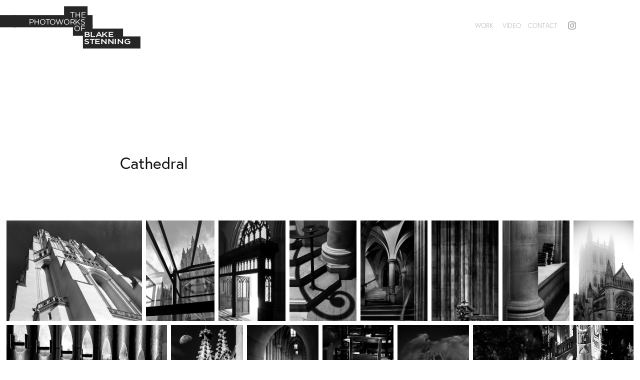

--- FILE ---
content_type: text/html; charset=utf-8
request_url: https://blakestenning.com/cathedral
body_size: 5198
content:
<!DOCTYPE HTML>
<html lang="en-US">
<head>
  <meta charset="UTF-8" />
  <meta name="viewport" content="width=device-width, initial-scale=1" />
      <meta name="keywords"  content="photography,fine art photography,black and white" />
      <meta name="description"  content="Photography and other creative endeavors of Blake Stenning" />
      <meta name="twitter:card"  content="summary_large_image" />
      <meta name="twitter:site"  content="@AdobePortfolio" />
      <meta  property="og:title" content="Blake Stenning - Cathedral" />
      <meta  property="og:description" content="Photography and other creative endeavors of Blake Stenning" />
      <meta  property="og:image" content="https://cdn.myportfolio.com/e0b15d4c3f66c52df010eb9a77529b4e/9494e79f-ab91-4e23-9237-7be4166a0bfc_rwc_89x0x1021x800x1021.jpg?h=41ade2eb1b460cbc3ae6857147fdcb25" />
        <link rel="icon" href="https://cdn.myportfolio.com/e0b15d4c3f66c52df010eb9a77529b4e/276619a1-033a-4a2d-880d-d2d8555ecc2a_carw_1x1x32.png?h=5897f25a5cffcf6ac68e960ba265e0eb" />
        <link rel="apple-touch-icon" href="https://cdn.myportfolio.com/e0b15d4c3f66c52df010eb9a77529b4e/4956b1af-4fa1-485c-92f4-61396d2c39d4_carw_1x1x180.jpg?h=6052a29be5ca27fd88cd47fc0432ff7a" />
      <link rel="stylesheet" href="/dist/css/main.css" type="text/css" />
      <link rel="stylesheet" href="https://cdn.myportfolio.com/e0b15d4c3f66c52df010eb9a77529b4e/f63b898a4b61fdd165e310de0f3e7b5b1652000643.css?h=724ef8a00dca49138f96641369e35463" type="text/css" />
    <link rel="canonical" href="https://blakestenning.com/cathedral" />
      <title>Blake Stenning - Cathedral</title>
    <script type="text/javascript" src="//use.typekit.net/ik/[base64].js?cb=35f77bfb8b50944859ea3d3804e7194e7a3173fb" async onload="
    try {
      window.Typekit.load();
    } catch (e) {
      console.warn('Typekit not loaded.');
    }
    "></script>
</head>
  <body class="transition-enabled">  <div class='page-background-video page-background-video-with-panel'>
  </div>
  <div class="js-responsive-nav">
    <div class="responsive-nav has-social">
      <div class="close-responsive-click-area js-close-responsive-nav">
        <div class="close-responsive-button"></div>
      </div>
          <div class="nav-container">
            <nav data-hover-hint="nav">
                <div class="gallery-title"><a href="/work" >Work</a></div>
      <div class="page-title">
        <a href="/video" >Video</a>
      </div>
      <div class="page-title">
        <a href="/contact" >Contact</a>
      </div>
                <div class="social pf-nav-social" data-hover-hint="navSocialIcons">
                  <ul>
                          <li>
                            <a href="https://www.instagram.com/blakestenning/" target="_blank">
                              <svg version="1.1" id="Layer_1" xmlns="http://www.w3.org/2000/svg" xmlns:xlink="http://www.w3.org/1999/xlink" viewBox="0 0 30 24" style="enable-background:new 0 0 30 24;" xml:space="preserve" class="icon">
                              <g>
                                <path d="M15,5.4c2.1,0,2.4,0,3.2,0c0.8,0,1.2,0.2,1.5,0.3c0.4,0.1,0.6,0.3,0.9,0.6c0.3,0.3,0.5,0.5,0.6,0.9
                                  c0.1,0.3,0.2,0.7,0.3,1.5c0,0.8,0,1.1,0,3.2s0,2.4,0,3.2c0,0.8-0.2,1.2-0.3,1.5c-0.1,0.4-0.3,0.6-0.6,0.9c-0.3,0.3-0.5,0.5-0.9,0.6
                                  c-0.3,0.1-0.7,0.2-1.5,0.3c-0.8,0-1.1,0-3.2,0s-2.4,0-3.2,0c-0.8,0-1.2-0.2-1.5-0.3c-0.4-0.1-0.6-0.3-0.9-0.6
                                  c-0.3-0.3-0.5-0.5-0.6-0.9c-0.1-0.3-0.2-0.7-0.3-1.5c0-0.8,0-1.1,0-3.2s0-2.4,0-3.2c0-0.8,0.2-1.2,0.3-1.5c0.1-0.4,0.3-0.6,0.6-0.9
                                  c0.3-0.3,0.5-0.5,0.9-0.6c0.3-0.1,0.7-0.2,1.5-0.3C12.6,5.4,12.9,5.4,15,5.4 M15,4c-2.2,0-2.4,0-3.3,0c-0.9,0-1.4,0.2-1.9,0.4
                                  c-0.5,0.2-1,0.5-1.4,0.9C7.9,5.8,7.6,6.2,7.4,6.8C7.2,7.3,7.1,7.9,7,8.7C7,9.6,7,9.8,7,12s0,2.4,0,3.3c0,0.9,0.2,1.4,0.4,1.9
                                  c0.2,0.5,0.5,1,0.9,1.4c0.4,0.4,0.9,0.7,1.4,0.9c0.5,0.2,1.1,0.3,1.9,0.4c0.9,0,1.1,0,3.3,0s2.4,0,3.3,0c0.9,0,1.4-0.2,1.9-0.4
                                  c0.5-0.2,1-0.5,1.4-0.9c0.4-0.4,0.7-0.9,0.9-1.4c0.2-0.5,0.3-1.1,0.4-1.9c0-0.9,0-1.1,0-3.3s0-2.4,0-3.3c0-0.9-0.2-1.4-0.4-1.9
                                  c-0.2-0.5-0.5-1-0.9-1.4c-0.4-0.4-0.9-0.7-1.4-0.9c-0.5-0.2-1.1-0.3-1.9-0.4C17.4,4,17.2,4,15,4L15,4L15,4z"/>
                                <path d="M15,7.9c-2.3,0-4.1,1.8-4.1,4.1s1.8,4.1,4.1,4.1s4.1-1.8,4.1-4.1S17.3,7.9,15,7.9L15,7.9z M15,14.7c-1.5,0-2.7-1.2-2.7-2.7
                                  c0-1.5,1.2-2.7,2.7-2.7s2.7,1.2,2.7,2.7C17.7,13.5,16.5,14.7,15,14.7L15,14.7z"/>
                                <path d="M20.2,7.7c0,0.5-0.4,1-1,1s-1-0.4-1-1s0.4-1,1-1S20.2,7.2,20.2,7.7L20.2,7.7z"/>
                              </g>
                              </svg>
                            </a>
                          </li>
                  </ul>
                </div>
            </nav>
          </div>
    </div>
  </div>
  <div class="site-wrap cfix js-site-wrap">
    <div class="site-container">
      <div class="site-content e2e-site-content">
        <header class="site-header">
          <div class="logo-container">
              <div class="logo-wrap" data-hover-hint="logo">
                    <div class="logo e2e-site-logo-text logo-image  ">
    <a href="/work" class="image-normal image-link">
      <img src="https://cdn.myportfolio.com/e0b15d4c3f66c52df010eb9a77529b4e/ea167e2c-0780-494f-a56a-94ce9b4ba5b0_rwc_0x0x281x96x4096.jpg?h=f9b78ac94f3b0d9437329e54dc9f8ddb" alt="Blake Stenning">
    </a>
</div>
              </div>
  <div class="hamburger-click-area js-hamburger">
    <div class="hamburger">
      <i></i>
      <i></i>
      <i></i>
    </div>
  </div>
          </div>
              <div class="nav-container">
                <nav data-hover-hint="nav">
                <div class="gallery-title"><a href="/work" >Work</a></div>
      <div class="page-title">
        <a href="/video" >Video</a>
      </div>
      <div class="page-title">
        <a href="/contact" >Contact</a>
      </div>
                    <div class="social pf-nav-social" data-hover-hint="navSocialIcons">
                      <ul>
                              <li>
                                <a href="https://www.instagram.com/blakestenning/" target="_blank">
                                  <svg version="1.1" id="Layer_1" xmlns="http://www.w3.org/2000/svg" xmlns:xlink="http://www.w3.org/1999/xlink" viewBox="0 0 30 24" style="enable-background:new 0 0 30 24;" xml:space="preserve" class="icon">
                                  <g>
                                    <path d="M15,5.4c2.1,0,2.4,0,3.2,0c0.8,0,1.2,0.2,1.5,0.3c0.4,0.1,0.6,0.3,0.9,0.6c0.3,0.3,0.5,0.5,0.6,0.9
                                      c0.1,0.3,0.2,0.7,0.3,1.5c0,0.8,0,1.1,0,3.2s0,2.4,0,3.2c0,0.8-0.2,1.2-0.3,1.5c-0.1,0.4-0.3,0.6-0.6,0.9c-0.3,0.3-0.5,0.5-0.9,0.6
                                      c-0.3,0.1-0.7,0.2-1.5,0.3c-0.8,0-1.1,0-3.2,0s-2.4,0-3.2,0c-0.8,0-1.2-0.2-1.5-0.3c-0.4-0.1-0.6-0.3-0.9-0.6
                                      c-0.3-0.3-0.5-0.5-0.6-0.9c-0.1-0.3-0.2-0.7-0.3-1.5c0-0.8,0-1.1,0-3.2s0-2.4,0-3.2c0-0.8,0.2-1.2,0.3-1.5c0.1-0.4,0.3-0.6,0.6-0.9
                                      c0.3-0.3,0.5-0.5,0.9-0.6c0.3-0.1,0.7-0.2,1.5-0.3C12.6,5.4,12.9,5.4,15,5.4 M15,4c-2.2,0-2.4,0-3.3,0c-0.9,0-1.4,0.2-1.9,0.4
                                      c-0.5,0.2-1,0.5-1.4,0.9C7.9,5.8,7.6,6.2,7.4,6.8C7.2,7.3,7.1,7.9,7,8.7C7,9.6,7,9.8,7,12s0,2.4,0,3.3c0,0.9,0.2,1.4,0.4,1.9
                                      c0.2,0.5,0.5,1,0.9,1.4c0.4,0.4,0.9,0.7,1.4,0.9c0.5,0.2,1.1,0.3,1.9,0.4c0.9,0,1.1,0,3.3,0s2.4,0,3.3,0c0.9,0,1.4-0.2,1.9-0.4
                                      c0.5-0.2,1-0.5,1.4-0.9c0.4-0.4,0.7-0.9,0.9-1.4c0.2-0.5,0.3-1.1,0.4-1.9c0-0.9,0-1.1,0-3.3s0-2.4,0-3.3c0-0.9-0.2-1.4-0.4-1.9
                                      c-0.2-0.5-0.5-1-0.9-1.4c-0.4-0.4-0.9-0.7-1.4-0.9c-0.5-0.2-1.1-0.3-1.9-0.4C17.4,4,17.2,4,15,4L15,4L15,4z"/>
                                    <path d="M15,7.9c-2.3,0-4.1,1.8-4.1,4.1s1.8,4.1,4.1,4.1s4.1-1.8,4.1-4.1S17.3,7.9,15,7.9L15,7.9z M15,14.7c-1.5,0-2.7-1.2-2.7-2.7
                                      c0-1.5,1.2-2.7,2.7-2.7s2.7,1.2,2.7,2.7C17.7,13.5,16.5,14.7,15,14.7L15,14.7z"/>
                                    <path d="M20.2,7.7c0,0.5-0.4,1-1,1s-1-0.4-1-1s0.4-1,1-1S20.2,7.2,20.2,7.7L20.2,7.7z"/>
                                  </g>
                                  </svg>
                                </a>
                              </li>
                      </ul>
                    </div>
                </nav>
              </div>
        </header>
        <main>
  <div class="page-container" data-context="page.page.container" data-hover-hint="pageContainer">
    <section class="page standard-modules">
        <header class="page-header content" data-context="pages" data-identity="id:p5b6f465be94e8026f4c1f45176e50a6dcfd103e98b3b9016eab79" data-hover-hint="pageHeader" data-hover-hint-id="p5b6f465be94e8026f4c1f45176e50a6dcfd103e98b3b9016eab79">
            <h1 class="title preserve-whitespace e2e-site-logo-text">Cathedral</h1>
            <p class="description"></p>
        </header>
      <div class="page-content js-page-content" data-context="pages" data-identity="id:p5b6f465be94e8026f4c1f45176e50a6dcfd103e98b3b9016eab79">
        <div id="project-canvas" class="js-project-modules modules content">
          <div id="project-modules">
              
              
              
              
              
              
              
              <div class="project-module module media_collection project-module-media_collection" data-id="m5b6f4672985afb46b22c1f9a5cc6e211f8de5ecaae0fd6ace100f"  style="padding-top: px;
padding-bottom: px;
">
  <div class="grid--main js-grid-main" data-grid-max-images="
  ">
    <div class="grid__item-container js-grid-item-container" data-flex-grow="350.95613048369" style="width:350.95613048369px; flex-grow:350.95613048369;" data-width="1200" data-height="889">
      <script type="text/html" class="js-lightbox-slide-content">
        <div class="grid__image-wrapper">
          <img src="https://cdn.myportfolio.com/e0b15d4c3f66c52df010eb9a77529b4e/58205b55-ae5e-4317-ae88-fb3320d0a313_rw_1200.jpg?h=0da1c6bccf85f8726a5db1a52dfeb954" srcset="https://cdn.myportfolio.com/e0b15d4c3f66c52df010eb9a77529b4e/58205b55-ae5e-4317-ae88-fb3320d0a313_rw_600.jpg?h=af44659f2ccc98a14735d0c1f20dd50b 600w,https://cdn.myportfolio.com/e0b15d4c3f66c52df010eb9a77529b4e/58205b55-ae5e-4317-ae88-fb3320d0a313_rw_1200.jpg?h=0da1c6bccf85f8726a5db1a52dfeb954 1200w,"  sizes="(max-width: 1200px) 100vw, 1200px">
        <div>
      </script>
      <img
        class="grid__item-image js-grid__item-image grid__item-image-lazy js-lazy"
        src="[data-uri]"
        
        data-src="https://cdn.myportfolio.com/e0b15d4c3f66c52df010eb9a77529b4e/58205b55-ae5e-4317-ae88-fb3320d0a313_rw_1200.jpg?h=0da1c6bccf85f8726a5db1a52dfeb954"
        data-srcset="https://cdn.myportfolio.com/e0b15d4c3f66c52df010eb9a77529b4e/58205b55-ae5e-4317-ae88-fb3320d0a313_rw_600.jpg?h=af44659f2ccc98a14735d0c1f20dd50b 600w,https://cdn.myportfolio.com/e0b15d4c3f66c52df010eb9a77529b4e/58205b55-ae5e-4317-ae88-fb3320d0a313_rw_1200.jpg?h=0da1c6bccf85f8726a5db1a52dfeb954 1200w,"
      >
      <span class="grid__item-filler" style="padding-bottom:74.083333333333%;"></span>
    </div>
    <div class="grid__item-container js-grid-item-container" data-flex-grow="178.53333333333" style="width:178.53333333333px; flex-grow:178.53333333333;" data-width="824" data-height="1200">
      <script type="text/html" class="js-lightbox-slide-content">
        <div class="grid__image-wrapper">
          <img src="https://cdn.myportfolio.com/e0b15d4c3f66c52df010eb9a77529b4e/80354f0f-32c9-40df-a668-dc35785d5621_rw_1200.jpg?h=1e4824028d77d9f2c8bfc2f4eeb16eeb" srcset="https://cdn.myportfolio.com/e0b15d4c3f66c52df010eb9a77529b4e/80354f0f-32c9-40df-a668-dc35785d5621_rw_600.jpg?h=bbca638822ee29ed35132979255ff4a1 600w,https://cdn.myportfolio.com/e0b15d4c3f66c52df010eb9a77529b4e/80354f0f-32c9-40df-a668-dc35785d5621_rw_1200.jpg?h=1e4824028d77d9f2c8bfc2f4eeb16eeb 824w,"  sizes="(max-width: 824px) 100vw, 824px">
        <div>
      </script>
      <img
        class="grid__item-image js-grid__item-image grid__item-image-lazy js-lazy"
        src="[data-uri]"
        
        data-src="https://cdn.myportfolio.com/e0b15d4c3f66c52df010eb9a77529b4e/80354f0f-32c9-40df-a668-dc35785d5621_rw_1200.jpg?h=1e4824028d77d9f2c8bfc2f4eeb16eeb"
        data-srcset="https://cdn.myportfolio.com/e0b15d4c3f66c52df010eb9a77529b4e/80354f0f-32c9-40df-a668-dc35785d5621_rw_600.jpg?h=bbca638822ee29ed35132979255ff4a1 600w,https://cdn.myportfolio.com/e0b15d4c3f66c52df010eb9a77529b4e/80354f0f-32c9-40df-a668-dc35785d5621_rw_1200.jpg?h=1e4824028d77d9f2c8bfc2f4eeb16eeb 824w,"
      >
      <span class="grid__item-filler" style="padding-bottom:145.63106796117%;"></span>
    </div>
    <div class="grid__item-container js-grid-item-container" data-flex-grow="173.33333333333" style="width:173.33333333333px; flex-grow:173.33333333333;" data-width="800" data-height="1200">
      <script type="text/html" class="js-lightbox-slide-content">
        <div class="grid__image-wrapper">
          <img src="https://cdn.myportfolio.com/e0b15d4c3f66c52df010eb9a77529b4e/c2f0bd1b-2b57-4814-9872-f2584266a420_rw_1200.jpg?h=96f4403c88b29615adffb8dc3aba0d92" srcset="https://cdn.myportfolio.com/e0b15d4c3f66c52df010eb9a77529b4e/c2f0bd1b-2b57-4814-9872-f2584266a420_rw_600.jpg?h=69628edcb72385dc98fadc1070df78c5 600w,https://cdn.myportfolio.com/e0b15d4c3f66c52df010eb9a77529b4e/c2f0bd1b-2b57-4814-9872-f2584266a420_rw_1200.jpg?h=96f4403c88b29615adffb8dc3aba0d92 800w,"  sizes="(max-width: 800px) 100vw, 800px">
        <div>
      </script>
      <img
        class="grid__item-image js-grid__item-image grid__item-image-lazy js-lazy"
        src="[data-uri]"
        
        data-src="https://cdn.myportfolio.com/e0b15d4c3f66c52df010eb9a77529b4e/c2f0bd1b-2b57-4814-9872-f2584266a420_rw_1200.jpg?h=96f4403c88b29615adffb8dc3aba0d92"
        data-srcset="https://cdn.myportfolio.com/e0b15d4c3f66c52df010eb9a77529b4e/c2f0bd1b-2b57-4814-9872-f2584266a420_rw_600.jpg?h=69628edcb72385dc98fadc1070df78c5 600w,https://cdn.myportfolio.com/e0b15d4c3f66c52df010eb9a77529b4e/c2f0bd1b-2b57-4814-9872-f2584266a420_rw_1200.jpg?h=96f4403c88b29615adffb8dc3aba0d92 800w,"
      >
      <span class="grid__item-filler" style="padding-bottom:150%;"></span>
    </div>
    <div class="grid__item-container js-grid-item-container" data-flex-grow="173.33333333333" style="width:173.33333333333px; flex-grow:173.33333333333;" data-width="800" data-height="1200">
      <script type="text/html" class="js-lightbox-slide-content">
        <div class="grid__image-wrapper">
          <img src="https://cdn.myportfolio.com/e0b15d4c3f66c52df010eb9a77529b4e/f7800f8a-1f0a-43d0-a890-312a33e1ca2e_rw_1200.jpg?h=aa7111b18ec8e14a698e91af99af2753" srcset="https://cdn.myportfolio.com/e0b15d4c3f66c52df010eb9a77529b4e/f7800f8a-1f0a-43d0-a890-312a33e1ca2e_rw_600.jpg?h=a47dd3289e527b8b8128e5e68c17d2e1 600w,https://cdn.myportfolio.com/e0b15d4c3f66c52df010eb9a77529b4e/f7800f8a-1f0a-43d0-a890-312a33e1ca2e_rw_1200.jpg?h=aa7111b18ec8e14a698e91af99af2753 800w,"  sizes="(max-width: 800px) 100vw, 800px">
        <div>
      </script>
      <img
        class="grid__item-image js-grid__item-image grid__item-image-lazy js-lazy"
        src="[data-uri]"
        
        data-src="https://cdn.myportfolio.com/e0b15d4c3f66c52df010eb9a77529b4e/f7800f8a-1f0a-43d0-a890-312a33e1ca2e_rw_1200.jpg?h=aa7111b18ec8e14a698e91af99af2753"
        data-srcset="https://cdn.myportfolio.com/e0b15d4c3f66c52df010eb9a77529b4e/f7800f8a-1f0a-43d0-a890-312a33e1ca2e_rw_600.jpg?h=a47dd3289e527b8b8128e5e68c17d2e1 600w,https://cdn.myportfolio.com/e0b15d4c3f66c52df010eb9a77529b4e/f7800f8a-1f0a-43d0-a890-312a33e1ca2e_rw_1200.jpg?h=aa7111b18ec8e14a698e91af99af2753 800w,"
      >
      <span class="grid__item-filler" style="padding-bottom:150%;"></span>
    </div>
    <div class="grid__item-container js-grid-item-container" data-flex-grow="174.63333333333" style="width:174.63333333333px; flex-grow:174.63333333333;" data-width="806" data-height="1200">
      <script type="text/html" class="js-lightbox-slide-content">
        <div class="grid__image-wrapper">
          <img src="https://cdn.myportfolio.com/e0b15d4c3f66c52df010eb9a77529b4e/2037b09b-e8f2-45b2-a46d-9c697a35705a_rw_1200.jpg?h=383be9c155e8aa24cfd3b4fc2809faca" srcset="https://cdn.myportfolio.com/e0b15d4c3f66c52df010eb9a77529b4e/2037b09b-e8f2-45b2-a46d-9c697a35705a_rw_600.jpg?h=69b7a63ae8cdabb89e35c00aa1e29f83 600w,https://cdn.myportfolio.com/e0b15d4c3f66c52df010eb9a77529b4e/2037b09b-e8f2-45b2-a46d-9c697a35705a_rw_1200.jpg?h=383be9c155e8aa24cfd3b4fc2809faca 806w,"  sizes="(max-width: 806px) 100vw, 806px">
        <div>
      </script>
      <img
        class="grid__item-image js-grid__item-image grid__item-image-lazy js-lazy"
        src="[data-uri]"
        
        data-src="https://cdn.myportfolio.com/e0b15d4c3f66c52df010eb9a77529b4e/2037b09b-e8f2-45b2-a46d-9c697a35705a_rw_1200.jpg?h=383be9c155e8aa24cfd3b4fc2809faca"
        data-srcset="https://cdn.myportfolio.com/e0b15d4c3f66c52df010eb9a77529b4e/2037b09b-e8f2-45b2-a46d-9c697a35705a_rw_600.jpg?h=69b7a63ae8cdabb89e35c00aa1e29f83 600w,https://cdn.myportfolio.com/e0b15d4c3f66c52df010eb9a77529b4e/2037b09b-e8f2-45b2-a46d-9c697a35705a_rw_1200.jpg?h=383be9c155e8aa24cfd3b4fc2809faca 806w,"
      >
      <span class="grid__item-filler" style="padding-bottom:148.88337468983%;"></span>
    </div>
    <div class="grid__item-container js-grid-item-container" data-flex-grow="173.33333333333" style="width:173.33333333333px; flex-grow:173.33333333333;" data-width="800" data-height="1200">
      <script type="text/html" class="js-lightbox-slide-content">
        <div class="grid__image-wrapper">
          <img src="https://cdn.myportfolio.com/e0b15d4c3f66c52df010eb9a77529b4e/df64a9fd-2ed4-4fb3-afd9-8cf1bfab3fd1_rw_1200.jpg?h=d7a327d9911e209527528e3a7347fcf0" srcset="https://cdn.myportfolio.com/e0b15d4c3f66c52df010eb9a77529b4e/df64a9fd-2ed4-4fb3-afd9-8cf1bfab3fd1_rw_600.jpg?h=19cec5cefd86760d542786ee61810911 600w,https://cdn.myportfolio.com/e0b15d4c3f66c52df010eb9a77529b4e/df64a9fd-2ed4-4fb3-afd9-8cf1bfab3fd1_rw_1200.jpg?h=d7a327d9911e209527528e3a7347fcf0 800w,"  sizes="(max-width: 800px) 100vw, 800px">
        <div>
      </script>
      <img
        class="grid__item-image js-grid__item-image grid__item-image-lazy js-lazy"
        src="[data-uri]"
        
        data-src="https://cdn.myportfolio.com/e0b15d4c3f66c52df010eb9a77529b4e/df64a9fd-2ed4-4fb3-afd9-8cf1bfab3fd1_rw_1200.jpg?h=d7a327d9911e209527528e3a7347fcf0"
        data-srcset="https://cdn.myportfolio.com/e0b15d4c3f66c52df010eb9a77529b4e/df64a9fd-2ed4-4fb3-afd9-8cf1bfab3fd1_rw_600.jpg?h=19cec5cefd86760d542786ee61810911 600w,https://cdn.myportfolio.com/e0b15d4c3f66c52df010eb9a77529b4e/df64a9fd-2ed4-4fb3-afd9-8cf1bfab3fd1_rw_1200.jpg?h=d7a327d9911e209527528e3a7347fcf0 800w,"
      >
      <span class="grid__item-filler" style="padding-bottom:150%;"></span>
    </div>
    <div class="grid__item-container js-grid-item-container" data-flex-grow="173.33333333333" style="width:173.33333333333px; flex-grow:173.33333333333;" data-width="800" data-height="1200">
      <script type="text/html" class="js-lightbox-slide-content">
        <div class="grid__image-wrapper">
          <img src="https://cdn.myportfolio.com/e0b15d4c3f66c52df010eb9a77529b4e/4e54709f-94fa-4b4a-81ae-3ebe58cf4879_rw_1200.jpg?h=01b2f945bed8f690a6d55448c7b9f5b4" srcset="https://cdn.myportfolio.com/e0b15d4c3f66c52df010eb9a77529b4e/4e54709f-94fa-4b4a-81ae-3ebe58cf4879_rw_600.jpg?h=af6e8f6d2ed5c41ed0050484e7ce994e 600w,https://cdn.myportfolio.com/e0b15d4c3f66c52df010eb9a77529b4e/4e54709f-94fa-4b4a-81ae-3ebe58cf4879_rw_1200.jpg?h=01b2f945bed8f690a6d55448c7b9f5b4 800w,"  sizes="(max-width: 800px) 100vw, 800px">
        <div>
      </script>
      <img
        class="grid__item-image js-grid__item-image grid__item-image-lazy js-lazy"
        src="[data-uri]"
        
        data-src="https://cdn.myportfolio.com/e0b15d4c3f66c52df010eb9a77529b4e/4e54709f-94fa-4b4a-81ae-3ebe58cf4879_rw_1200.jpg?h=01b2f945bed8f690a6d55448c7b9f5b4"
        data-srcset="https://cdn.myportfolio.com/e0b15d4c3f66c52df010eb9a77529b4e/4e54709f-94fa-4b4a-81ae-3ebe58cf4879_rw_600.jpg?h=af6e8f6d2ed5c41ed0050484e7ce994e 600w,https://cdn.myportfolio.com/e0b15d4c3f66c52df010eb9a77529b4e/4e54709f-94fa-4b4a-81ae-3ebe58cf4879_rw_1200.jpg?h=01b2f945bed8f690a6d55448c7b9f5b4 800w,"
      >
      <span class="grid__item-filler" style="padding-bottom:150%;"></span>
    </div>
    <div class="grid__item-container js-grid-item-container" data-flex-grow="156" style="width:156px; flex-grow:156;" data-width="720" data-height="1200">
      <script type="text/html" class="js-lightbox-slide-content">
        <div class="grid__image-wrapper">
          <img src="https://cdn.myportfolio.com/e0b15d4c3f66c52df010eb9a77529b4e/1a8bb889-b7a9-4842-bf6d-a51000a7293a_rw_1200.jpg?h=a5057988fa806758810d50f1dfedacf1" srcset="https://cdn.myportfolio.com/e0b15d4c3f66c52df010eb9a77529b4e/1a8bb889-b7a9-4842-bf6d-a51000a7293a_rw_600.jpg?h=b7e4522f842e630292c832a54cc7ab81 600w,https://cdn.myportfolio.com/e0b15d4c3f66c52df010eb9a77529b4e/1a8bb889-b7a9-4842-bf6d-a51000a7293a_rw_1200.jpg?h=a5057988fa806758810d50f1dfedacf1 720w,"  sizes="(max-width: 720px) 100vw, 720px">
        <div>
      </script>
      <img
        class="grid__item-image js-grid__item-image grid__item-image-lazy js-lazy"
        src="[data-uri]"
        
        data-src="https://cdn.myportfolio.com/e0b15d4c3f66c52df010eb9a77529b4e/1a8bb889-b7a9-4842-bf6d-a51000a7293a_rw_1200.jpg?h=a5057988fa806758810d50f1dfedacf1"
        data-srcset="https://cdn.myportfolio.com/e0b15d4c3f66c52df010eb9a77529b4e/1a8bb889-b7a9-4842-bf6d-a51000a7293a_rw_600.jpg?h=b7e4522f842e630292c832a54cc7ab81 600w,https://cdn.myportfolio.com/e0b15d4c3f66c52df010eb9a77529b4e/1a8bb889-b7a9-4842-bf6d-a51000a7293a_rw_1200.jpg?h=a5057988fa806758810d50f1dfedacf1 720w,"
      >
      <span class="grid__item-filler" style="padding-bottom:166.66666666667%;"></span>
    </div>
    <div class="grid__item-container js-grid-item-container" data-flex-grow="390" style="width:390px; flex-grow:390;" data-width="1200" data-height="800">
      <script type="text/html" class="js-lightbox-slide-content">
        <div class="grid__image-wrapper">
          <img src="https://cdn.myportfolio.com/e0b15d4c3f66c52df010eb9a77529b4e/40b1d16d-b69d-42ff-b2ea-1b0c2a62e389_rw_1200.jpg?h=fa1323abd800e74a6601bca188fc3634" srcset="https://cdn.myportfolio.com/e0b15d4c3f66c52df010eb9a77529b4e/40b1d16d-b69d-42ff-b2ea-1b0c2a62e389_rw_600.jpg?h=91ad83a9d770ec6422c4df14f709d5c5 600w,https://cdn.myportfolio.com/e0b15d4c3f66c52df010eb9a77529b4e/40b1d16d-b69d-42ff-b2ea-1b0c2a62e389_rw_1200.jpg?h=fa1323abd800e74a6601bca188fc3634 1200w,"  sizes="(max-width: 1200px) 100vw, 1200px">
        <div>
      </script>
      <img
        class="grid__item-image js-grid__item-image grid__item-image-lazy js-lazy"
        src="[data-uri]"
        
        data-src="https://cdn.myportfolio.com/e0b15d4c3f66c52df010eb9a77529b4e/40b1d16d-b69d-42ff-b2ea-1b0c2a62e389_rw_1200.jpg?h=fa1323abd800e74a6601bca188fc3634"
        data-srcset="https://cdn.myportfolio.com/e0b15d4c3f66c52df010eb9a77529b4e/40b1d16d-b69d-42ff-b2ea-1b0c2a62e389_rw_600.jpg?h=91ad83a9d770ec6422c4df14f709d5c5 600w,https://cdn.myportfolio.com/e0b15d4c3f66c52df010eb9a77529b4e/40b1d16d-b69d-42ff-b2ea-1b0c2a62e389_rw_1200.jpg?h=fa1323abd800e74a6601bca188fc3634 1200w,"
      >
      <span class="grid__item-filler" style="padding-bottom:66.666666666667%;"></span>
    </div>
    <div class="grid__item-container js-grid-item-container" data-flex-grow="175.93333333333" style="width:175.93333333333px; flex-grow:175.93333333333;" data-width="812" data-height="1200">
      <script type="text/html" class="js-lightbox-slide-content">
        <div class="grid__image-wrapper">
          <img src="https://cdn.myportfolio.com/e0b15d4c3f66c52df010eb9a77529b4e/63190fe7-2d3d-47d6-a630-f864f9e90145_rw_1200.jpg?h=9075bbc013ca06284123f07202362e7e" srcset="https://cdn.myportfolio.com/e0b15d4c3f66c52df010eb9a77529b4e/63190fe7-2d3d-47d6-a630-f864f9e90145_rw_600.jpg?h=dab0a69e5f9e216a0dcf55158fad4afb 600w,https://cdn.myportfolio.com/e0b15d4c3f66c52df010eb9a77529b4e/63190fe7-2d3d-47d6-a630-f864f9e90145_rw_1200.jpg?h=9075bbc013ca06284123f07202362e7e 812w,"  sizes="(max-width: 812px) 100vw, 812px">
        <div>
      </script>
      <img
        class="grid__item-image js-grid__item-image grid__item-image-lazy js-lazy"
        src="[data-uri]"
        
        data-src="https://cdn.myportfolio.com/e0b15d4c3f66c52df010eb9a77529b4e/63190fe7-2d3d-47d6-a630-f864f9e90145_rw_1200.jpg?h=9075bbc013ca06284123f07202362e7e"
        data-srcset="https://cdn.myportfolio.com/e0b15d4c3f66c52df010eb9a77529b4e/63190fe7-2d3d-47d6-a630-f864f9e90145_rw_600.jpg?h=dab0a69e5f9e216a0dcf55158fad4afb 600w,https://cdn.myportfolio.com/e0b15d4c3f66c52df010eb9a77529b4e/63190fe7-2d3d-47d6-a630-f864f9e90145_rw_1200.jpg?h=9075bbc013ca06284123f07202362e7e 812w,"
      >
      <span class="grid__item-filler" style="padding-bottom:147.78325123153%;"></span>
    </div>
    <div class="grid__item-container js-grid-item-container" data-flex-grow="173.33333333333" style="width:173.33333333333px; flex-grow:173.33333333333;" data-width="800" data-height="1200">
      <script type="text/html" class="js-lightbox-slide-content">
        <div class="grid__image-wrapper">
          <img src="https://cdn.myportfolio.com/e0b15d4c3f66c52df010eb9a77529b4e/26192361-7733-47ae-8707-1cefa7fcd663_rw_1200.jpg?h=7a1752824356d37f89f1c42bbd0870b8" srcset="https://cdn.myportfolio.com/e0b15d4c3f66c52df010eb9a77529b4e/26192361-7733-47ae-8707-1cefa7fcd663_rw_600.jpg?h=42bcc3e5905b45163c9dd5849fbab506 600w,https://cdn.myportfolio.com/e0b15d4c3f66c52df010eb9a77529b4e/26192361-7733-47ae-8707-1cefa7fcd663_rw_1200.jpg?h=7a1752824356d37f89f1c42bbd0870b8 800w,"  sizes="(max-width: 800px) 100vw, 800px">
        <div>
      </script>
      <img
        class="grid__item-image js-grid__item-image grid__item-image-lazy js-lazy"
        src="[data-uri]"
        
        data-src="https://cdn.myportfolio.com/e0b15d4c3f66c52df010eb9a77529b4e/26192361-7733-47ae-8707-1cefa7fcd663_rw_1200.jpg?h=7a1752824356d37f89f1c42bbd0870b8"
        data-srcset="https://cdn.myportfolio.com/e0b15d4c3f66c52df010eb9a77529b4e/26192361-7733-47ae-8707-1cefa7fcd663_rw_600.jpg?h=42bcc3e5905b45163c9dd5849fbab506 600w,https://cdn.myportfolio.com/e0b15d4c3f66c52df010eb9a77529b4e/26192361-7733-47ae-8707-1cefa7fcd663_rw_1200.jpg?h=7a1752824356d37f89f1c42bbd0870b8 800w,"
      >
      <span class="grid__item-filler" style="padding-bottom:150%;"></span>
    </div>
    <div class="grid__item-container js-grid-item-container" data-flex-grow="173.33333333333" style="width:173.33333333333px; flex-grow:173.33333333333;" data-width="800" data-height="1200">
      <script type="text/html" class="js-lightbox-slide-content">
        <div class="grid__image-wrapper">
          <img src="https://cdn.myportfolio.com/e0b15d4c3f66c52df010eb9a77529b4e/93c80d5f-9673-4c97-b9f2-14c77707d8c4_rw_1200.jpg?h=3095a4cbbd7b2a4e19385b72afa764f7" srcset="https://cdn.myportfolio.com/e0b15d4c3f66c52df010eb9a77529b4e/93c80d5f-9673-4c97-b9f2-14c77707d8c4_rw_600.jpg?h=eea8b9d2f955a22b62e988d5882d5d3a 600w,https://cdn.myportfolio.com/e0b15d4c3f66c52df010eb9a77529b4e/93c80d5f-9673-4c97-b9f2-14c77707d8c4_rw_1200.jpg?h=3095a4cbbd7b2a4e19385b72afa764f7 800w,"  sizes="(max-width: 800px) 100vw, 800px">
        <div>
      </script>
      <img
        class="grid__item-image js-grid__item-image grid__item-image-lazy js-lazy"
        src="[data-uri]"
        
        data-src="https://cdn.myportfolio.com/e0b15d4c3f66c52df010eb9a77529b4e/93c80d5f-9673-4c97-b9f2-14c77707d8c4_rw_1200.jpg?h=3095a4cbbd7b2a4e19385b72afa764f7"
        data-srcset="https://cdn.myportfolio.com/e0b15d4c3f66c52df010eb9a77529b4e/93c80d5f-9673-4c97-b9f2-14c77707d8c4_rw_600.jpg?h=eea8b9d2f955a22b62e988d5882d5d3a 600w,https://cdn.myportfolio.com/e0b15d4c3f66c52df010eb9a77529b4e/93c80d5f-9673-4c97-b9f2-14c77707d8c4_rw_1200.jpg?h=3095a4cbbd7b2a4e19385b72afa764f7 800w,"
      >
      <span class="grid__item-filler" style="padding-bottom:150%;"></span>
    </div>
    <div class="grid__item-container js-grid-item-container" data-flex-grow="173.76666666667" style="width:173.76666666667px; flex-grow:173.76666666667;" data-width="802" data-height="1200">
      <script type="text/html" class="js-lightbox-slide-content">
        <div class="grid__image-wrapper">
          <img src="https://cdn.myportfolio.com/e0b15d4c3f66c52df010eb9a77529b4e/804866c9-1561-4c1a-9651-939238201f30_rw_1200.jpg?h=2e503ea964ded9163a307d6c092a8f16" srcset="https://cdn.myportfolio.com/e0b15d4c3f66c52df010eb9a77529b4e/804866c9-1561-4c1a-9651-939238201f30_rw_600.jpg?h=6d2c4ac45107d47968f97eb0729e6aa4 600w,https://cdn.myportfolio.com/e0b15d4c3f66c52df010eb9a77529b4e/804866c9-1561-4c1a-9651-939238201f30_rw_1200.jpg?h=2e503ea964ded9163a307d6c092a8f16 802w,"  sizes="(max-width: 802px) 100vw, 802px">
        <div>
      </script>
      <img
        class="grid__item-image js-grid__item-image grid__item-image-lazy js-lazy"
        src="[data-uri]"
        
        data-src="https://cdn.myportfolio.com/e0b15d4c3f66c52df010eb9a77529b4e/804866c9-1561-4c1a-9651-939238201f30_rw_1200.jpg?h=2e503ea964ded9163a307d6c092a8f16"
        data-srcset="https://cdn.myportfolio.com/e0b15d4c3f66c52df010eb9a77529b4e/804866c9-1561-4c1a-9651-939238201f30_rw_600.jpg?h=6d2c4ac45107d47968f97eb0729e6aa4 600w,https://cdn.myportfolio.com/e0b15d4c3f66c52df010eb9a77529b4e/804866c9-1561-4c1a-9651-939238201f30_rw_1200.jpg?h=2e503ea964ded9163a307d6c092a8f16 802w,"
      >
      <span class="grid__item-filler" style="padding-bottom:149.62593516209%;"></span>
    </div>
    <div class="grid__item-container js-grid-item-container" data-flex-grow="390" style="width:390px; flex-grow:390;" data-width="1200" data-height="800">
      <script type="text/html" class="js-lightbox-slide-content">
        <div class="grid__image-wrapper">
          <img src="https://cdn.myportfolio.com/e0b15d4c3f66c52df010eb9a77529b4e/d41ee767-1b3d-4274-8626-5f8523b5f32c_rw_1200.jpg?h=08fce16dabce9e2b7689df554a861a21" srcset="https://cdn.myportfolio.com/e0b15d4c3f66c52df010eb9a77529b4e/d41ee767-1b3d-4274-8626-5f8523b5f32c_rw_600.jpg?h=8ff3154f32df86cec759643bcbc19496 600w,https://cdn.myportfolio.com/e0b15d4c3f66c52df010eb9a77529b4e/d41ee767-1b3d-4274-8626-5f8523b5f32c_rw_1200.jpg?h=08fce16dabce9e2b7689df554a861a21 1200w,"  sizes="(max-width: 1200px) 100vw, 1200px">
        <div>
      </script>
      <img
        class="grid__item-image js-grid__item-image grid__item-image-lazy js-lazy"
        src="[data-uri]"
        
        data-src="https://cdn.myportfolio.com/e0b15d4c3f66c52df010eb9a77529b4e/d41ee767-1b3d-4274-8626-5f8523b5f32c_rw_1200.jpg?h=08fce16dabce9e2b7689df554a861a21"
        data-srcset="https://cdn.myportfolio.com/e0b15d4c3f66c52df010eb9a77529b4e/d41ee767-1b3d-4274-8626-5f8523b5f32c_rw_600.jpg?h=8ff3154f32df86cec759643bcbc19496 600w,https://cdn.myportfolio.com/e0b15d4c3f66c52df010eb9a77529b4e/d41ee767-1b3d-4274-8626-5f8523b5f32c_rw_1200.jpg?h=08fce16dabce9e2b7689df554a861a21 1200w,"
      >
      <span class="grid__item-filler" style="padding-bottom:66.666666666667%;"></span>
    </div>
    <div class="js-grid-spacer"></div>
  </div>
</div>

              
              
          </div>
        </div>
      </div>
    </section>
  </div>
              <footer class="site-footer" data-hover-hint="footer">
                <div class="footer-text">
                  
                </div>
              </footer>
        </main>
      </div>
    </div>
  </div>
</body>
<script type="text/javascript">
  // fix for Safari's back/forward cache
  window.onpageshow = function(e) {
    if (e.persisted) { window.location.reload(); }
  };
</script>
  <script type="text/javascript">var __config__ = {"page_id":"p5b6f465be94e8026f4c1f45176e50a6dcfd103e98b3b9016eab79","theme":{"name":"geometric"},"pageTransition":true,"linkTransition":true,"disableDownload":true,"localizedValidationMessages":{"required":"This field is required","Email":"This field must be a valid email address"},"lightbox":{"enabled":true,"color":{"opacity":0.94,"hex":"#fff"}},"cookie_banner":{"enabled":false},"googleAnalytics":{"trackingCode":"UA-28895119-1","anonymization":false}};</script>
  <script type="text/javascript" src="/site/translations?cb=35f77bfb8b50944859ea3d3804e7194e7a3173fb"></script>
  <script type="text/javascript" src="/dist/js/main.js?cb=35f77bfb8b50944859ea3d3804e7194e7a3173fb"></script>
</html>


--- FILE ---
content_type: text/plain
request_url: https://www.google-analytics.com/j/collect?v=1&_v=j102&a=1203400132&t=pageview&_s=1&dl=https%3A%2F%2Fblakestenning.com%2Fcathedral&ul=en-us%40posix&dt=Blake%20Stenning%20-%20Cathedral&sr=1280x720&vp=1280x720&_u=IEBAAEABAAAAACAAI~&jid=287760900&gjid=768763638&cid=2059990846.1763887482&tid=UA-28895119-1&_gid=1598657778.1763887482&_r=1&_slc=1&z=1928453742
body_size: -450
content:
2,cG-JCECZRCZYF